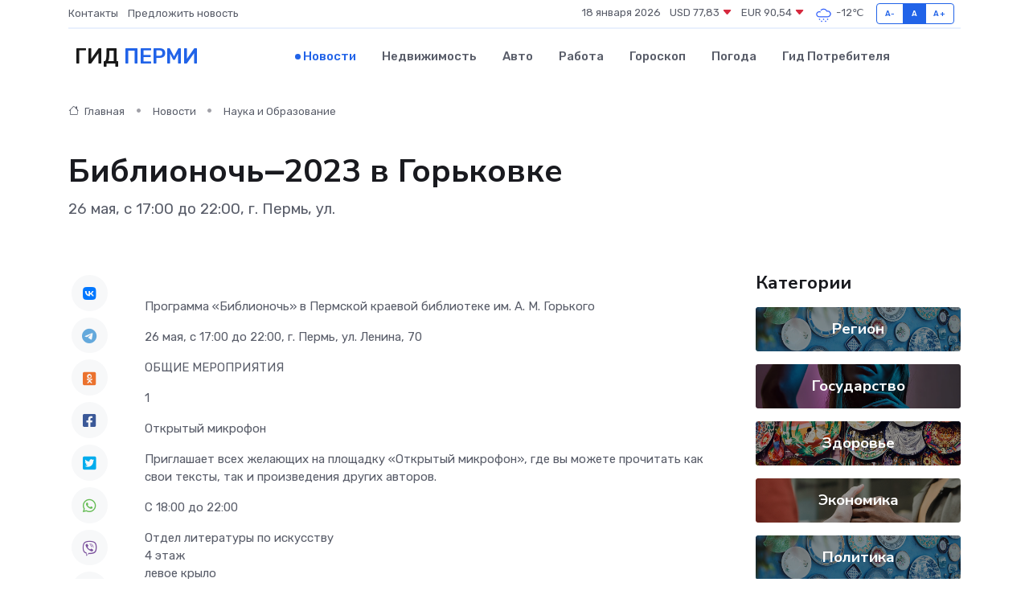

--- FILE ---
content_type: text/html; charset=UTF-8
request_url: https://perm-gid.ru/news/nauka-i-obrazovanie/biblionoch-2023-v-gorkovke.htm
body_size: 16940
content:
<!DOCTYPE html>
<html lang="ru">
<head>
	<meta charset="utf-8">
	<meta name="csrf-token" content="S4Jfwy6PenrYLt9n5ryeTrOxrPPuGYlTvlu5AsFs">
    <meta http-equiv="X-UA-Compatible" content="IE=edge">
    <meta name="viewport" content="width=device-width, initial-scale=1">
    <title>Библионочь‒2023 в Горьковке - новости Перми</title>
    <meta name="description" property="description" content="26 мая, с 17:00 до 22:00, г. Пермь, ул.">
    
    <meta property="fb:pages" content="105958871990207" />
    <link rel="shortcut icon" type="image/x-icon" href="https://perm-gid.ru/favicon.svg">
    <link rel="canonical" href="https://perm-gid.ru/news/nauka-i-obrazovanie/biblionoch-2023-v-gorkovke.htm">
    <link rel="preconnect" href="https://fonts.gstatic.com">
    <link rel="dns-prefetch" href="https://fonts.googleapis.com">
    <link rel="dns-prefetch" href="https://pagead2.googlesyndication.com">
    <link rel="dns-prefetch" href="https://res.cloudinary.com">
    <link href="https://fonts.googleapis.com/css2?family=Nunito+Sans:wght@400;700&family=Rubik:wght@400;500;700&display=swap" rel="stylesheet">
    <link rel="stylesheet" type="text/css" href="https://perm-gid.ru/assets/font-awesome/css/all.min.css">
    <link rel="stylesheet" type="text/css" href="https://perm-gid.ru/assets/bootstrap-icons/bootstrap-icons.css">
    <link rel="stylesheet" type="text/css" href="https://perm-gid.ru/assets/tiny-slider/tiny-slider.css">
    <link rel="stylesheet" type="text/css" href="https://perm-gid.ru/assets/glightbox/css/glightbox.min.css">
    <link rel="stylesheet" type="text/css" href="https://perm-gid.ru/assets/plyr/plyr.css">
    <link id="style-switch" rel="stylesheet" type="text/css" href="https://perm-gid.ru/assets/css/style.css">
    <link rel="stylesheet" type="text/css" href="https://perm-gid.ru/assets/css/style2.css">

    <meta name="twitter:card" content="summary">
    <meta name="twitter:site" content="@mysite">
    <meta name="twitter:title" content="Библионочь‒2023 в Горьковке - новости Перми">
    <meta name="twitter:description" content="26 мая, с 17:00 до 22:00, г. Пермь, ул.">
    <meta name="twitter:creator" content="@mysite">
    <meta name="twitter:image:src" content="https://res.cloudinary.com/dvw9shfhy/image/upload/p8ci4kuwnbgfdj2s1lky">
    <meta name="twitter:domain" content="perm-gid.ru">
    <meta name="twitter:card" content="summary_large_image" /><meta name="twitter:image" content="https://res.cloudinary.com/dvw9shfhy/image/upload/p8ci4kuwnbgfdj2s1lky">

    <meta property="og:url" content="http://perm-gid.ru/news/nauka-i-obrazovanie/biblionoch-2023-v-gorkovke.htm">
    <meta property="og:title" content="Библионочь‒2023 в Горьковке - новости Перми">
    <meta property="og:description" content="26 мая, с 17:00 до 22:00, г. Пермь, ул.">
    <meta property="og:type" content="website">
    <meta property="og:image" content="https://res.cloudinary.com/dvw9shfhy/image/upload/p8ci4kuwnbgfdj2s1lky">
    <meta property="og:locale" content="ru_RU">
    <meta property="og:site_name" content="Гид Перми">
    

    <link rel="image_src" href="https://res.cloudinary.com/dvw9shfhy/image/upload/p8ci4kuwnbgfdj2s1lky" />

    <link rel="alternate" type="application/rss+xml" href="https://perm-gid.ru/feed" title="Пермь: гид, новости, афиша">
        <script async src="https://pagead2.googlesyndication.com/pagead/js/adsbygoogle.js"></script>
    <script>
        (adsbygoogle = window.adsbygoogle || []).push({
            google_ad_client: "ca-pub-0899253526956684",
            enable_page_level_ads: true
        });
    </script>
        
    
    
    
    <script>if (window.top !== window.self) window.top.location.replace(window.self.location.href);</script>
    <script>if(self != top) { top.location=document.location;}</script>

<!-- Google tag (gtag.js) -->
<script async src="https://www.googletagmanager.com/gtag/js?id=G-71VQP5FD0J"></script>
<script>
  window.dataLayer = window.dataLayer || [];
  function gtag(){dataLayer.push(arguments);}
  gtag('js', new Date());

  gtag('config', 'G-71VQP5FD0J');
</script>
</head>
<body>
<script type="text/javascript" > (function(m,e,t,r,i,k,a){m[i]=m[i]||function(){(m[i].a=m[i].a||[]).push(arguments)}; m[i].l=1*new Date();k=e.createElement(t),a=e.getElementsByTagName(t)[0],k.async=1,k.src=r,a.parentNode.insertBefore(k,a)}) (window, document, "script", "https://mc.yandex.ru/metrika/tag.js", "ym"); ym(54009472, "init", {}); ym(86840228, "init", { clickmap:true, trackLinks:true, accurateTrackBounce:true, webvisor:true });</script> <noscript><div><img src="https://mc.yandex.ru/watch/54009472" style="position:absolute; left:-9999px;" alt="" /><img src="https://mc.yandex.ru/watch/86840228" style="position:absolute; left:-9999px;" alt="" /></div></noscript>
<script type="text/javascript">
    new Image().src = "//counter.yadro.ru/hit?r"+escape(document.referrer)+((typeof(screen)=="undefined")?"":";s"+screen.width+"*"+screen.height+"*"+(screen.colorDepth?screen.colorDepth:screen.pixelDepth))+";u"+escape(document.URL)+";h"+escape(document.title.substring(0,150))+";"+Math.random();
</script>
<!-- Rating@Mail.ru counter -->
<script type="text/javascript">
var _tmr = window._tmr || (window._tmr = []);
_tmr.push({id: "3138453", type: "pageView", start: (new Date()).getTime()});
(function (d, w, id) {
  if (d.getElementById(id)) return;
  var ts = d.createElement("script"); ts.type = "text/javascript"; ts.async = true; ts.id = id;
  ts.src = "https://top-fwz1.mail.ru/js/code.js";
  var f = function () {var s = d.getElementsByTagName("script")[0]; s.parentNode.insertBefore(ts, s);};
  if (w.opera == "[object Opera]") { d.addEventListener("DOMContentLoaded", f, false); } else { f(); }
})(document, window, "topmailru-code");
</script><noscript><div>
<img src="https://top-fwz1.mail.ru/counter?id=3138453;js=na" style="border:0;position:absolute;left:-9999px;" alt="Top.Mail.Ru" />
</div></noscript>
<!-- //Rating@Mail.ru counter -->

<header class="navbar-light navbar-sticky header-static">
    <div class="navbar-top d-none d-lg-block small">
        <div class="container">
            <div class="d-md-flex justify-content-between align-items-center my-1">
                <!-- Top bar left -->
                <ul class="nav">
                    <li class="nav-item">
                        <a class="nav-link ps-0" href="https://perm-gid.ru/contacts">Контакты</a>
                    </li>
                    <li class="nav-item">
                        <a class="nav-link ps-0" href="https://perm-gid.ru/sendnews">Предложить новость</a>
                    </li>
                    
                </ul>
                <!-- Top bar right -->
                <div class="d-flex align-items-center">
                    
                    <ul class="list-inline mb-0 text-center text-sm-end me-3">
						<li class="list-inline-item">
							<span>18 января 2026</span>
						</li>
                        <li class="list-inline-item">
                            <a class="nav-link px-0" href="https://perm-gid.ru/currency">
                                <span>USD 77,83 <i class="bi bi-caret-down-fill text-danger"></i></span>
                            </a>
						</li>
                        <li class="list-inline-item">
                            <a class="nav-link px-0" href="https://perm-gid.ru/currency">
                                <span>EUR 90,54 <i class="bi bi-caret-down-fill text-danger"></i></span>
                            </a>
						</li>
						<li class="list-inline-item">
                            <a class="nav-link px-0" href="https://perm-gid.ru/pogoda">
                                <svg xmlns="http://www.w3.org/2000/svg" width="25" height="25" viewBox="0 0 30 30"><path d="M18 26a1 1 0 1 0 0 2 1 1 0 0 0 0-2m-6 0a1 1 0 1 0 0 2 1 1 0 0 0 0-2m9-3a1 1 0 1 0 0 2 1 1 0 0 0 0-2m-6 0a1 1 0 1 0 0 2 1 1 0 0 0 0-2m-5 1a1 1 0 1 1-2 0 1 1 0 0 1 2 0zM0 0v30V0zm30 0v30V0zm-4.964 13.066a4.948 4.948 0 0 1 0 5.868A4.99 4.99 0 0 1 20.99 21H8.507a4.49 4.49 0 0 1-3.64-1.86 4.458 4.458 0 0 1 0-5.281A4.491 4.491 0 0 1 8.506 12c.686 0 1.37.159 1.996.473a.5.5 0 0 1 .16.766l-.33.399a.502.502 0 0 1-.598.132 2.976 2.976 0 0 0-3.346.608 3.007 3.007 0 0 0 .334 4.532c.527.396 1.177.59 1.836.59H20.94a3.54 3.54 0 0 0 2.163-.711 3.497 3.497 0 0 0 1.358-3.206 3.45 3.45 0 0 0-.706-1.727A3.486 3.486 0 0 0 20.99 12.5c-.07 0-.138.016-.208.02-.328.02-.645.085-.947.192a.496.496 0 0 1-.63-.287 4.637 4.637 0 0 0-.445-.874 4.495 4.495 0 0 0-.584-.733A4.461 4.461 0 0 0 14.998 9.5a4.46 4.46 0 0 0-3.177 1.318 2.326 2.326 0 0 0-.135.147.5.5 0 0 1-.592.131 5.78 5.78 0 0 0-.453-.19.5.5 0 0 1-.21-.79A5.97 5.97 0 0 1 14.998 8a5.97 5.97 0 0 1 4.237 1.757c.398.399.704.85.966 1.319.262-.042.525-.076.79-.076a4.99 4.99 0 0 1 4.045 2.066zM0 0v30V0zm30 0v30V0z" fill="#315EFB" fill-rule="evenodd"></path></svg>
                                <span>-12&#8451;</span>
                            </a>
						</li>
					</ul>

                    <!-- Font size accessibility START -->
                    <div class="btn-group me-2" role="group" aria-label="font size changer">
                        <input type="radio" class="btn-check" name="fntradio" id="font-sm">
                        <label class="btn btn-xs btn-outline-primary mb-0" for="font-sm">A-</label>

                        <input type="radio" class="btn-check" name="fntradio" id="font-default" checked>
                        <label class="btn btn-xs btn-outline-primary mb-0" for="font-default">A</label>

                        <input type="radio" class="btn-check" name="fntradio" id="font-lg">
                        <label class="btn btn-xs btn-outline-primary mb-0" for="font-lg">A+</label>
                    </div>

                    
                </div>
            </div>
            <!-- Divider -->
            <div class="border-bottom border-2 border-primary opacity-1"></div>
        </div>
    </div>

    <!-- Logo Nav START -->
    <nav class="navbar navbar-expand-lg">
        <div class="container">
            <!-- Logo START -->
            <a class="navbar-brand" href="https://perm-gid.ru" style="text-align: end;">
                
                			<span class="ms-2 fs-3 text-uppercase fw-normal">Гид <span style="color: #2163e8;">Перми</span></span>
                            </a>
            <!-- Logo END -->

            <!-- Responsive navbar toggler -->
            <button class="navbar-toggler ms-auto" type="button" data-bs-toggle="collapse"
                data-bs-target="#navbarCollapse" aria-controls="navbarCollapse" aria-expanded="false"
                aria-label="Toggle navigation">
                <span class="text-body h6 d-none d-sm-inline-block">Menu</span>
                <span class="navbar-toggler-icon"></span>
            </button>

            <!-- Main navbar START -->
            <div class="collapse navbar-collapse" id="navbarCollapse">
                <ul class="navbar-nav navbar-nav-scroll mx-auto">
                                        <li class="nav-item"> <a class="nav-link active" href="https://perm-gid.ru/news">Новости</a></li>
                                        <li class="nav-item"> <a class="nav-link" href="https://perm-gid.ru/realty">Недвижимость</a></li>
                                        <li class="nav-item"> <a class="nav-link" href="https://perm-gid.ru/auto">Авто</a></li>
                                        <li class="nav-item"> <a class="nav-link" href="https://perm-gid.ru/job">Работа</a></li>
                                        <li class="nav-item"> <a class="nav-link" href="https://perm-gid.ru/horoscope">Гороскоп</a></li>
                                        <li class="nav-item"> <a class="nav-link" href="https://perm-gid.ru/pogoda">Погода</a></li>
                                        <li class="nav-item"> <a class="nav-link" href="https://perm-gid.ru/poleznoe">Гид потребителя</a></li>
                                    </ul>
            </div>
            <!-- Main navbar END -->

            
        </div>
    </nav>
    <!-- Logo Nav END -->
</header>
    <main>
        <!-- =======================
                Main content START -->
        <section class="pt-3 pb-lg-5">
            <div class="container" data-sticky-container>
                <div class="row">
                    <!-- Main Post START -->
                    <div class="col-lg-9">
                        <!-- Categorie Detail START -->
                        <div class="mb-4">
							<nav aria-label="breadcrumb" itemscope itemtype="http://schema.org/BreadcrumbList">
								<ol class="breadcrumb breadcrumb-dots">
									<li class="breadcrumb-item" itemprop="itemListElement" itemscope itemtype="http://schema.org/ListItem">
										<meta itemprop="name" content="Гид Перми">
										<meta itemprop="position" content="1">
										<meta itemprop="item" content="https://perm-gid.ru">
										<a itemprop="url" href="https://perm-gid.ru">
										<i class="bi bi-house me-1"></i> Главная
										</a>
									</li>
									<li class="breadcrumb-item" itemprop="itemListElement" itemscope itemtype="http://schema.org/ListItem">
										<meta itemprop="name" content="Новости">
										<meta itemprop="position" content="2">
										<meta itemprop="item" content="https://perm-gid.ru/news">
										<a itemprop="url" href="https://perm-gid.ru/news"> Новости</a>
									</li>
									<li class="breadcrumb-item" aria-current="page" itemprop="itemListElement" itemscope itemtype="http://schema.org/ListItem">
										<meta itemprop="name" content="Наука и Образование">
										<meta itemprop="position" content="3">
										<meta itemprop="item" content="https://perm-gid.ru/news/nauka-i-obrazovanie">
										<a itemprop="url" href="https://perm-gid.ru/news/nauka-i-obrazovanie"> Наука и Образование</a>
									</li>
									<li aria-current="page" itemprop="itemListElement" itemscope itemtype="http://schema.org/ListItem">
									<meta itemprop="name" content="Библионочь‒2023 в Горьковке">
									<meta itemprop="position" content="4" />
									<meta itemprop="item" content="https://perm-gid.ru/news/nauka-i-obrazovanie/biblionoch-2023-v-gorkovke.htm">
									</li>
								</ol>
							</nav>
						
                        </div>
                    </div>
                </div>
                <div class="row align-items-center">
                                                        <!-- Content -->
                    <div class="col-md-12 mt-4 mt-md-0">
                                            <h1 class="display-6">Библионочь‒2023 в Горьковке</h1>
                        <p class="lead">26 мая, с 17:00 до 22:00, г. Пермь, ул.</p>
                    </div>
				                                    </div>
            </div>
        </section>
        <!-- =======================
        Main START -->
        <section class="pt-0">
            <div class="container position-relative" data-sticky-container>
                <div class="row">
                    <!-- Left sidebar START -->
                    <div class="col-md-1">
                        <div class="text-start text-lg-center mb-5" data-sticky data-margin-top="80" data-sticky-for="767">
                            <style>
                                .fa-vk::before {
                                    color: #07f;
                                }
                                .fa-telegram::before {
                                    color: #64a9dc;
                                }
                                .fa-facebook-square::before {
                                    color: #3b5998;
                                }
                                .fa-odnoklassniki-square::before {
                                    color: #eb722e;
                                }
                                .fa-twitter-square::before {
                                    color: #00aced;
                                }
                                .fa-whatsapp::before {
                                    color: #65bc54;
                                }
                                .fa-viber::before {
                                    color: #7b519d;
                                }
                                .fa-moimir svg {
                                    background-color: #168de2;
                                    height: 18px;
                                    width: 18px;
                                    background-size: 18px 18px;
                                    border-radius: 4px;
                                    margin-bottom: 2px;
                                }
                            </style>
                            <ul class="nav text-white-force">
                                <li class="nav-item">
                                    <a class="nav-link icon-md rounded-circle m-1 p-0 fs-5 bg-light" href="https://vk.com/share.php?url=https://perm-gid.ru/news/nauka-i-obrazovanie/biblionoch-2023-v-gorkovke.htm&title=Библионочь‒2023 в Горьковке - новости Перми&utm_source=share" rel="nofollow" target="_blank">
                                        <i class="fab fa-vk align-middle text-body"></i>
                                    </a>
                                </li>
                                <li class="nav-item">
                                    <a class="nav-link icon-md rounded-circle m-1 p-0 fs-5 bg-light" href="https://t.me/share/url?url=https://perm-gid.ru/news/nauka-i-obrazovanie/biblionoch-2023-v-gorkovke.htm&text=Библионочь‒2023 в Горьковке - новости Перми&utm_source=share" rel="nofollow" target="_blank">
                                        <i class="fab fa-telegram align-middle text-body"></i>
                                    </a>
                                </li>
                                <li class="nav-item">
                                    <a class="nav-link icon-md rounded-circle m-1 p-0 fs-5 bg-light" href="https://connect.ok.ru/offer?url=https://perm-gid.ru/news/nauka-i-obrazovanie/biblionoch-2023-v-gorkovke.htm&title=Библионочь‒2023 в Горьковке - новости Перми&utm_source=share" rel="nofollow" target="_blank">
                                        <i class="fab fa-odnoklassniki-square align-middle text-body"></i>
                                    </a>
                                </li>
                                <li class="nav-item">
                                    <a class="nav-link icon-md rounded-circle m-1 p-0 fs-5 bg-light" href="https://www.facebook.com/sharer.php?src=sp&u=https://perm-gid.ru/news/nauka-i-obrazovanie/biblionoch-2023-v-gorkovke.htm&title=Библионочь‒2023 в Горьковке - новости Перми&utm_source=share" rel="nofollow" target="_blank">
                                        <i class="fab fa-facebook-square align-middle text-body"></i>
                                    </a>
                                </li>
                                <li class="nav-item">
                                    <a class="nav-link icon-md rounded-circle m-1 p-0 fs-5 bg-light" href="https://twitter.com/intent/tweet?text=Библионочь‒2023 в Горьковке - новости Перми&url=https://perm-gid.ru/news/nauka-i-obrazovanie/biblionoch-2023-v-gorkovke.htm&utm_source=share" rel="nofollow" target="_blank">
                                        <i class="fab fa-twitter-square align-middle text-body"></i>
                                    </a>
                                </li>
                                <li class="nav-item">
                                    <a class="nav-link icon-md rounded-circle m-1 p-0 fs-5 bg-light" href="https://api.whatsapp.com/send?text=Библионочь‒2023 в Горьковке - новости Перми https://perm-gid.ru/news/nauka-i-obrazovanie/biblionoch-2023-v-gorkovke.htm&utm_source=share" rel="nofollow" target="_blank">
                                        <i class="fab fa-whatsapp align-middle text-body"></i>
                                    </a>
                                </li>
                                <li class="nav-item">
                                    <a class="nav-link icon-md rounded-circle m-1 p-0 fs-5 bg-light" href="viber://forward?text=Библионочь‒2023 в Горьковке - новости Перми https://perm-gid.ru/news/nauka-i-obrazovanie/biblionoch-2023-v-gorkovke.htm&utm_source=share" rel="nofollow" target="_blank">
                                        <i class="fab fa-viber align-middle text-body"></i>
                                    </a>
                                </li>
                                <li class="nav-item">
                                    <a class="nav-link icon-md rounded-circle m-1 p-0 fs-5 bg-light" href="https://connect.mail.ru/share?url=https://perm-gid.ru/news/nauka-i-obrazovanie/biblionoch-2023-v-gorkovke.htm&title=Библионочь‒2023 в Горьковке - новости Перми&utm_source=share" rel="nofollow" target="_blank">
                                        <i class="fab fa-moimir align-middle text-body"><svg viewBox='0 0 24 24' xmlns='http://www.w3.org/2000/svg'><path d='M8.889 9.667a1.333 1.333 0 100-2.667 1.333 1.333 0 000 2.667zm6.222 0a1.333 1.333 0 100-2.667 1.333 1.333 0 000 2.667zm4.77 6.108l-1.802-3.028a.879.879 0 00-1.188-.307.843.843 0 00-.313 1.166l.214.36a6.71 6.71 0 01-4.795 1.996 6.711 6.711 0 01-4.792-1.992l.217-.364a.844.844 0 00-.313-1.166.878.878 0 00-1.189.307l-1.8 3.028a.844.844 0 00.312 1.166.88.88 0 001.189-.307l.683-1.147a8.466 8.466 0 005.694 2.18 8.463 8.463 0 005.698-2.184l.685 1.151a.873.873 0 001.189.307.844.844 0 00.312-1.166z' fill='#FFF' fill-rule='evenodd'/></svg></i>
                                    </a>
                                </li>
                                
                            </ul>
                        </div>
                    </div>
                    <!-- Left sidebar END -->

                    <!-- Main Content START -->
                    <div class="col-md-10 col-lg-8 mb-5">
                        <div class="mb-4">
                                                    </div>
                        <div itemscope itemtype="http://schema.org/NewsArticle">
                            <meta itemprop="headline" content="Библионочь‒2023 в Горьковке">
                            <meta itemprop="identifier" content="https://perm-gid.ru/8395790">
                            <span itemprop="articleBody"><p> Программа «Библионочь» в Пермской краевой библиотеке им. А. М. Горького </p> <p> 26 мая, с 17:00 до 22:00, г. Пермь, ул. Ленина, 70 </p>

  <p>  ОБЩИЕ МЕРОПРИЯТИЯ  </p>  <p> 1 </p>  <p> Открытый микрофон </p>  <p> Приглашает всех желающих на площадку «Открытый микрофон», где вы можете прочитать как свои тексты, так и произведения других авторов. </p>  <p> С 18:00 до 22:00 </p>  <p> Отдел литературы по искусству <br> 4 этаж <br> левое крыло </p>  <p> 2 </p>  <p> Презентация «Пермские писатели – педагоги» <br> </p>  <p> Презентация «Пермские писатели – педагоги» рассказывает о пермских писателях, которые в разные годы жизни занимались педагогической деятельностью: Л. Юзефович, А. Иванов, Б. Зиф и другие. Ф. С. Востриков долгое время возглавлял литературную студию «Тропа». Многие из его учеников стали победителями различных поэтических конкурсов, а некоторые выбрали писательско-журналистскую судьбу. 
										
											
											

										

									







</p>  <p> С 18:30 до 19:30 </p>  <p> Конференц-зал <br> 3 этаж <br> левое крыло </p>  <p> 3 </p>  <p> Открытие выставки картин </p>  <p> Открытие выставки работ художника Льва Перевалова, переданных в дар библиотеке пермским меценатом Юрием Александровичем Козловым. </p>  <p> С 18:00 до 19:00 </p>  <p> Центр чтения, <br> 2 этаж <br> левое крыло </p>  <p>  КНИЖНЫЕ ВЫСТАВКИ  </p>  <p> 4 </p>  <p> Интерактивная выставка «Книги с автографами: читаем вместе» </p>  <p> Книги с автографами – это гордость любой библиотеки, это знак особой признательности и благодарности авторов библиотеке. В ПГКУБ им. А. М. Горького коллекция книг с автографами насчитывает более 1500 единиц. На выставке будут представлены книги, подаренные библиотеке в последние годы: проза и поэзия пермских писателей. <br> <br> Выставка интересна еще и тем, что книги на выставке можно почитать, послушать в записи «автографы авторов», посмотреть видеоролики с поздравлениями библиотеки с юбилеем от пермских авторов. </p>  <p> С 17:00 до 22:00 </p>  <p> Арт-фойе <br> 4 этаж <br> левое крыло </p>  <p> 5 </p>  <p> Книжная выставка: «Пермская дачная культура» </p>  <p> Традиционным местом отдыха городских жителей является дача. Дачное хозяйство, сложившееся вокруг Перми, имеет собственную историю, связанную с особенностями освоения региона. На выставке «Пермская дачная культура» представлены книги, статьи из периодических изданий об истории дачи и дачной культуры города Перми. </p>  <p> С 17:00 до 22:00 </p>  <p> Интерактив-ный зал <br> 2 этаж <br> правое крыло </p>  <p> 6 </p>  <p> Книжная выставка «Читаем вместе: книги по психологии, мотивации, саморазвитию» </p>  <p> На выставке читатели смогут ознакомиться с книгами Джо Диспенза, Синсеро Джен и многих других популярных авторов, имеющимися в фондах нашей библиотеки. </p>  <p> С 17:00 до 22:00 </p>  <p> Отдел социально-экономической литературы <br> 3 этаж <br> правое крыло </p>  <p> 7 </p>  <p> Книжная выставка «Пермь ‒ 300. От основания до наших дней» </p>  <p> Выставка к 300-летию города Перми. Гости выставки смогут ознакомиться с литературой, посвящённой истории Перми, узнать историю возникновения города, его развития и становления как столицы края. На выставке также можно увидеть книги о промышленных предприятиях города, учреждениях культуры и вузах. </p>  <p> С 17:00 до 22:00 </p>  <p> Зал отдела краеведения <br> 4 этаж <br> левое крыло </p>  <p> 8 </p>  <p> Книжно-иллюстративная выставка «2023 ‒ Год наставника и педагога» </p>  <p> На выставке представлены произведения о школе, учителях, наставниках, тренерах. Среди них ‒ «Педагогическая поэма» А. Макаренко, «Первый учитель» Ч. Айтматова, «Уроки французского» В. Распутина и другие. Выставка проиллюстрирована картинами русских художников на школьную тему. Здесь можно увидеть классические киноленты: «Республика ШКИД», «Доживем до понедельника», «Подранки» и другие. </p>  <p> С 17:00 до 22:00 </p>  <p> Отдел литературы по искусству <br> 4 этаж <br> левое крыло </p>  <p>  ХУДОЖЕСТВЕННЫЕ ВЫСТАВКИ  </p>  <p> 9 </p>  <p> Выставка музыкальных инструментов </p>  <p> На выставке будут представлены музыкальные инструменты разных народов. Людмила Скорб, музыкант (флейта) оркестра Пермского Театра-Театра, представит свою коллекцию разновидностей флейт: блок флейта, флейта-пикколо, вистл, окарина, свистулька, флейта кена, птичья флейта, пан флета, кугиклы (кувиклы) и др. <br> <br> Азаматов Андрей Борисович, мастер по изготовлению и ремонту-реставрации щипковых и смычковых музыкальных инструментов, познакомит посетителей с осетинским народным инструментом дала-фандыр, древним национальным инструментом чеченцев и ингушей дечиг пондар, русскими гуслями (академическими и фольклорными). <br> <br> «Инструментальным гостем» экспозиции станет русская балалайка-контрабас, изготовленная Андреем Борисовичем для оркестра русских народных инструментов Пермской краевой филармонии (руководитель Оркестра – Токарева). </p>  <p> С 18:00 до 20:00 </p>  <p> Арт-фойе <br> 3 этаж <br> левое крыло </p>  <p> 10 </p>  <p> Выставка плакатов «Музейные ландшафты Германии» </p>  <p> Передвижная выставка плакатов «Музейные ландшафты Германии» включает 13 разделов, рассказывающих о различных типах музеев. На выставке представлены 68 немецких музеев от археологии, природных ландшафтов, городского пространства, истории, национальных меньшинств, детских музеев, искусства, музыки, кинематографии до естественных наук и техники. <br> <br> Экскурсия будет дополнена книжной выставкой «Музеи и галереи мира» и представит альбомы известных музеев мира: на английском, немецком и французском языках. </p>  <p> 17:30, <br> 19:30, <br> 20:30 </p>  <p> Арт-фойе <br> 2 этаж <br> левое крыло </p>  <p> 11 </p>  <p> Выставка «Пермь, я люблю тебя» </p>  <p> В Горьковке пройдет открытие выставки «Пермь, я люблю тебя», которая проводится в рамках праздничных мероприятий, посвященных празднованию 300-летия со дня основания города Пермь. Для выставки были отобраны лучшие фотографии, которые отражают город и его городскую жизнь. Участниками стали профессиональные фотографы и фотографы-любители. </p>  <p> С 17:30 </p>  <p> Холл 1 этажа <br> левое крыло </p>  <p> 12 </p>  <p> Фотовыставка «Пермь и пермяки» </p>  <p> Открытие выставки пермского фотохудожника Владимира Бикмаева. </p>  <p> С 17:00 </p>  <p> Холл 1 этажа <br> правое крыло </p>  <p>  КОНЦЕРТЫ  </p>  <p> 13 </p>  <p> Концерт инструмента-льной музыки </p>  <p> В программе концерта прозвучат шедевры музыкального инструментального отечественного и зарубежного искусства. Посетители станут слушателями редко исполняемых произведений. <br> <br> С. Рахманинова, П. Хиндемита, кларнетовые сонаты И. Брамса и др. Произведения исполнят студенты и преподаватели ПГИК. Автор музыкальной программы: Наталья Сергеевна Мошкарова, доцент кафедры специального фортепиано ПГИК. </p>  <p> С 17:00 до 18:00 </p>  <p> Конференц-зал <br> 3 этаж <br> левое крыло </p>  <p> 14 </p>  <p> Интерактивная музыкально-развлекательная программа: «Поехали на дачу» и лекция пермского журналиста, аспиранта ПГИК Е. А. Веселковой </p>  <p> Музыкальная развлекательная программа «Поехали на дачу» подготовлена специально к акции «Библионочь‒2023». Вокальный проект «Cantando» под руководством Анны Александровны Берестовой из Усть-Качкинского сельского поселения будет представлен в интерактивном зале посетителям краевой библиотеки. Зрители станут полноправными участниками программы, для них подготовлены творческие активности и небольшие подарки. </p> <p> Перед началом концерта гости Горьковки смогут послушать лекцию Елены Александровны Веселковой. Пермский журналист, аспирант ПГИК Елена Александровна расскажет о трансформации пермской дачной культуры с конца XIX ‒ начала XX веков. Период интересен тем, что город Пермь, как и вся Россия, переживал необычайный подъем вследствие реформ в области земельного права. Город развивался, на авансцену выходило разночинное городское население, у которого большую популярность приобретал загородный летний отдых на дачах. Здесь сформировался особый стиль жизни, особенностью которого была не только праздность «летних людей», но и их активное участие в преображении пригорода и сельской местности. По инициативе Василия Михеевича Шулепова в Усть-Качке, где он летом отдыхал с семьей, была создана первая в губернии народная библиотека-читальня. </p>  <p> С 20:00 до 22:00 </p>  <p> Интерактивный зал <br> 2 этаж <br> правое крыло </p>  <p>  МАСТЕР-КЛАССЫ  </p>  <p> 15 </p>  <p> Мастер-класс «Изготовление книжки-малютки» </p>  <p> Конечно, книжку-малютку можно купить в книжном магазине, в киоске, но насколько приятнее и полезнее сделать такую книжку своими руками. Сотрудник отдела хранения основного фонда библиотеки Владимир Нуждин расскажет и покажет, как можно сделать книжку-малютку с использованием техники «Лонгстич». «Лонгстич» переводится как длинный стежок. В такой технике стежки плотно укладываются один к другому так, чтобы между ними не осталось просветов. С мастер-класса каждый унесет с собой не только знания, но и книжку-малютку! </p>  <p> С 19:00 до 20:00 </p>  <p> Малый зал <br> 3 этаж <br> правое крыло </p>  <p> 16 </p>  <p> Мастер-класс по авторской технике книжного графика М.К. Соколова </p>  <p> Книжная иллюстрация – это отдельная область искусства, которая имеет множество видов, стилей и техник. На Мастер-классе можно попробовать исполнить технику оформления, используемую знаменитым советским художником, книжным графиком Михаилом Ксенофонтовичем Соколовым. Под чутким руководством художника, дизайнера, преподавателя черчения Дины Чистяковой любой желающий попробует сотворить из почеркушек и клякс настоящую картину. </p>  <p> С 17:00 до 19:00 </p>  <p> Арт-фойе <br> 4 этаж <br> правое крыло </p>  <p> 17 </p>  <p> Мастер-класс художника Анастасии Красновой <br> по древнерусскому письму </p>  <p> Мастер-класс по древнерусскому письму в технике каллиграфии широким пером. Вместе с пермским художником и дизайнером, Анастасией Красновой читатели изучат буквенную цифирь, познакомятся с кириллической системой счисления, до введения арабских цифр, освоят азы каллиграфии широким пером, научатся писать красивые буквы уставом, попробуют самостоятельно записать дату. <br> <br> Специально для гостей Анастасия разработала уникальные прописи, при помощи которых очень легко изучить приёмы работы широким пером, а специальные ручки с чернилами позволят выполнить задание быстро, не пачкая рук. <br> <br> По традиции МК будет сопровождать выставка пояснительных плакатов с Образцами древней письменности и книжная выставка «Русский счет: шаг в историю». Приходите и рисуйте вместе с нами! Будет интересно. </p> <p> По предварительной записи, тел.: +7 (342) 236-16-81 </p>  <p> С 18:30 до 20:00 </p>  <p> Зал каталогов <br> 3 этаж <br> <br> </p>  <p> 18 </p>  <p> Мастер-класс по латиноамериканским танцам </p>  <p> Тренеры-педагоги студии танца «Bachata Club» Всероссийской федерации социальных танцев (Пермь) научат зрителей основным движениям танцев под ритмы латиноамериканской музыки. Кроме того, благодаря энергичной хореографии можно избавиться от эмоционального напряжения, привести мышцы в тонус, улучшить осанку и пластику, просто танцуя. </p>  <p> С 18:30 до 20:00 </p>  <p> Отдел естественно-научной и технической литературы <br> 4 этаж <br> правое крыло </p>  <p>  ИГРЫ И ВИКТОРИНЫ  </p>  <p> 19 </p>  <p> Напольная игра-бродилка «Чудеса света» </p>  <p> Игра для детей школьного возраста и взрослых. Проводит Ольга Осинкина, педагог-организатор Центра детского творчества «Исток» г. Пермь. <br> <br> </p> <p> Во время захватывающего путешествия (всего несколько минут!) откроются удивительные места в самых разных уголках нашей планеты. Игра прекрасно расширяет кругозор и тренирует память. Одновременно могут участвовать до 5 игроков. Мероприятие сопровождается выставкой-просмотром «Знаменитые чудеса света» (издания из фондов Горьковки). </p>  <p> С 18:00 до 20:00 </p>  <p> Зал каталогов <br> 3 этаж </p>  <p> 20 </p>  <p> Викторина «Угадай книгу по содержанию» </p>  <p> Литературная викторина. «Читаем вместе. Угадай книгу по шуточному описанию». <br> Отдел естественнонаучной и технической литературы приглашает на литературную викторину. Писатели из разных стран подарили миру множество интересных произведений. Считаете себя настоящим книголюбом? Хорошо ли вы помните сюжеты книг, которые читали? Давайте выясним, узнаете ли вы популярные книги по их краткому описанию. Возможно, некоторые из них вам захочется перечитать заново. </p>  <p> С 17:00 до 22:00 </p>  <p> Отдел естественно-научной и технической литературы <br> 4 этаж <br> правое крыло </p>  <p> 21 </p>  <p> Настольные игры </p>  <p> Отдел естественнонаучной и технической литературы приглашает на площадку, посвящённую настольным играм. <br> <br> Ждем как опытных игроков, так и начинающих, и тех, кто только задумался о важности интеллектуального досуга, о его позитивном влиянии на наше мышление, ментальное здоровье. <br> <br> Соперники смогут встретиться за шахматной доской. Здесь можно узнать, почему игра го считается самой сложной игрой в мире. Все желающие смогут сыграть свои первые партии в го или выстроить победную стратегию в нарды. <br> <br> Каждый участник «Библионочи» сможет найти что-то своё, а в помощь будет подобрана литература по этим видам настольных игр. Среди приглашённых гостей ‒ профессионалы из ПКОО «Федерация шахмат Прикамья». </p>  <p> С 17:00 до 20:00 </p>  <p> Отдел естественно-научной и технической литературы <br> 4 этаж <br> правое крыло </p>  <p> 22 </p>  <p> Игрозона </p>  <p> В игровой комнате будут представлены настольные игры для людей разного возраста. Благодаря играм можно познакомиться с реками, лесами, городами Пермского края; узнать о памятниках, театрах, музеях; вспомнить замечательных людей, которыми гордится наш край. Игры направлены на расширение кругозора, развитие внимания и тренировку памяти. </p>  <p> С 17:00 до 22:00 </p>  <p> Информационно-культурный центр «Пермия» </p> <p> 1 этаж </p>  <p>  ЛЕКЦИИ  </p>  <p> 23 </p>  <p> Лекция Павла Анатольевича Корчагина «Мемуары о Перми читаем правильно» </p>  <p> Обычно ученые-историки сообщают результаты своей научной деятельности в уже готовом виде, в статьях и монографиях, на лекциях. При этом за кадром остается, как было сделано то или иное открытие, чем аргументирован тот или иной вывод ученого. Если вы хотите понять, как устроена «творческая мастерская» историка, попробуем почитать тексты про Пермь глазами ученого. </p>  <p> С 17:30 до 19:00 </p>  <p> Отдел краеведения <br> 4 этаж <br> левое крыло </p>  <p> 24 </p>  <p> Лекция «История немецкой куклы» </p>  <p> В рамках «Библионочи в Горьковке» все желающие смогут познакомиться с Викторией Коробейниковой. Она коллекционирует немецкие куклы на протяжении последних 10 лет. В её личной коллекции представлены 200 кукол и аксессуаров немецкого производства с 1890-х гг. по 2022 г. <br> <br> Начиналась коллекция с немецких винтажных кукол 70-х годов XIX века, Виктория приводила их в порядок и давала им новую жизнь. Особенно интересны миниатюрные куклы, пупсики известных фабрик Ari, Ebe, Tebu. <br> <br> На лекции будут представлены некоторые образцы миниатюрных кукол, антикварных кукол разных периодов времени и представительниц современного немецкого куклопрома. <br> <br> </p>  <p> С 18:00 до 19:00 </p>  <p> Немецкий читальный зал <br> 2 этаж <br> левое крыло </p>  <p>  ПРОЧИЕ МЕРОПРИЯТИЯ  </p>  <p> 25 </p>  <p> «Арт-терапия: литературный практикум» </p>  <p> Какие существуют методы библиотерапии и почему библиотерапия относится к направлению арт-терапии можно узнать на встрече, которую проведёт психолог, телесно-ориентированный психотерапевт, арт-терапевт Ирина Ваганова. </p>  <p> С 17:00 до 18:30 </p>  <p> Малый зал <br> 3 этаж <br> правое крыло </p>  <p> 26 </p>  <p> Заседание клуба «Посткроссеры Перми» </p>  <p> Посткроссинг – движение, в рамках которого люди обмениваются открытками по почте. Клуб «Посткроссеры Перми» объединяет творческих людей, которые любят литературу, художественное творчество и хотели бы делиться результатами своего труда с другими. </p>  <p> С 19:00 до 20:00 </p>  <p> Интернет-зал <br> 2 этаж <br> правое крыло </p>  <p> 27 </p>  <p> Встреча с коллекционером-исследователем Анатолием Сиваком </p>  <p> На встрече Анатолий Александрович Сивак расскажет о своей книге «Экскурсия в детство». <br> <br> В книге представлена история создания Краснокамской и Пермской фабрик игрушки, а также промышленных предприятий Прикамья, которые помимо своей основной продукции выпускали игрушки как товар народного потребления. <br> <br> </p>  <p> С 19:00 до 20:30 </p>  <p> Отдел краеведения </p> <p> 4 этаж <br> левое крыло </p>  <p> 28 </p>  <p> Акция «Книга в подарок» </p>  <p> Холл 1 этажа </p>   <p>  * В программе возможны изменения.  </p> <p>  Возрастной ценз: 16+  <br>  Дети допускаются в сопровождении взрослых.  </p>

<br></span>
                        </div>
                                                                        <div><a href="https://www.gorkilib.ru/events/10422" target="_blank" rel="author">Источник</a></div>
                                                                        <div class="col-12 mt-3"><a href="https://perm-gid.ru/sendnews">Предложить новость</a></div>
                        <div class="col-12 mt-5">
                            <h2 class="my-3">Последние новости</h2>
                            <div class="row gy-4">
                                <!-- Card item START -->
<div class="col-sm-6">
    <div class="card" itemscope="" itemtype="http://schema.org/BlogPosting">
        <!-- Card img -->
        <div class="position-relative">
                        <img class="card-img" src="https://res.cloudinary.com/dvw9shfhy/image/upload/c_fill,w_420,h_315,q_auto,g_face/a9klafpbf4deidhfkwlb" alt="Как правильно ухаживать за частотным преобразователем?" itemprop="image">
                    </div>
        <div class="card-body px-0 pt-3" itemprop="name">
            <h4 class="card-title" itemprop="headline"><a href="https://perm-gid.ru/news/ekonomika/kak-pravilno-uhazhivat-za-chastotnym-preobrazovatelem.htm"
                    class="btn-link text-reset fw-bold" itemprop="url">Как правильно ухаживать за частотным преобразователем?</a></h4>
            <p class="card-text" itemprop="articleBody">Пошаговое руководство по техническому обслуживанию и профилактике: продлите жизнь частотника и забудьте о поломках.</p>
        </div>
        <meta itemprop="author" content="Редактор"/>
        <meta itemscope itemprop="mainEntityOfPage" itemType="https://schema.org/WebPage" itemid="https://perm-gid.ru/news/ekonomika/kak-pravilno-uhazhivat-za-chastotnym-preobrazovatelem.htm"/>
        <meta itemprop="dateModified" content="2025-05-01"/>
        <meta itemprop="datePublished" content="2025-05-01"/>
    </div>
</div>
<!-- Card item END -->
<!-- Card item START -->
<div class="col-sm-6">
    <div class="card" itemscope="" itemtype="http://schema.org/BlogPosting">
        <!-- Card img -->
        <div class="position-relative">
                        <img class="card-img" src="https://res.cloudinary.com/dvw9shfhy/image/upload/c_fill,w_420,h_315,q_auto,g_face/ekmqjcgvclwdyadm0rdl" alt="Летающая скорая помощь в Прикамье приняла на борт самого маленького пациента" itemprop="image">
                    </div>
        <div class="card-body px-0 pt-3" itemprop="name">
            <h4 class="card-title" itemprop="headline"><a href="https://perm-gid.ru/news/zdorove/letayuschaya-skoraya-pomosch-v-prikame-prinyala-na-bort-samogo-malenkogo-pacienta.htm"
                    class="btn-link text-reset fw-bold" itemprop="url">Летающая скорая помощь в Прикамье приняла на борт самого маленького пациента</a></h4>
            <p class="card-text" itemprop="articleBody">Новорожденный появился на свет сутки назад

&amp;nbsp; freepik.com

Впервые в новейшей истории санитарной авиации Пермского края воздушная скорая помощь эвакуировала самого юного пациента – новорождённого,</p>
        </div>
        <meta itemprop="author" content="Редактор"/>
        <meta itemscope itemprop="mainEntityOfPage" itemType="https://schema.org/WebPage" itemid="https://perm-gid.ru/news/zdorove/letayuschaya-skoraya-pomosch-v-prikame-prinyala-na-bort-samogo-malenkogo-pacienta.htm"/>
        <meta itemprop="dateModified" content="2025-04-06"/>
        <meta itemprop="datePublished" content="2025-04-06"/>
    </div>
</div>
<!-- Card item END -->
<!-- Card item START -->
<div class="col-sm-6">
    <div class="card" itemscope="" itemtype="http://schema.org/BlogPosting">
        <!-- Card img -->
        <div class="position-relative">
                        <img class="card-img" src="https://res.cloudinary.com/dvw9shfhy/image/upload/c_fill,w_420,h_315,q_auto,g_face/avaerdpxdfwixez9wrqu" alt="Этой весной в Пермском крае от укусов клещей пострадали шесть человек" itemprop="image">
                    </div>
        <div class="card-body px-0 pt-3" itemprop="name">
            <h4 class="card-title" itemprop="headline"><a href="https://perm-gid.ru/news/zdorove/etoy-vesnoy-v-permskom-krae-ot-ukusov-kleschey-postradali-shest-chelovek.htm"
                    class="btn-link text-reset fw-bold" itemprop="url">Этой весной в Пермском крае от укусов клещей пострадали шесть человек</a></h4>
            <p class="card-text" itemprop="articleBody">Среди них один ребенок

Фото: Николай ОБЕРЕМЧЕНКО. Перейти в Фотобанк КП

В Пермском крае начался сезон клещевой активности.</p>
        </div>
        <meta itemprop="author" content="Редактор"/>
        <meta itemscope itemprop="mainEntityOfPage" itemType="https://schema.org/WebPage" itemid="https://perm-gid.ru/news/zdorove/etoy-vesnoy-v-permskom-krae-ot-ukusov-kleschey-postradali-shest-chelovek.htm"/>
        <meta itemprop="dateModified" content="2025-04-06"/>
        <meta itemprop="datePublished" content="2025-04-06"/>
    </div>
</div>
<!-- Card item END -->
<!-- Card item START -->
<div class="col-sm-6">
    <div class="card" itemscope="" itemtype="http://schema.org/BlogPosting">
        <!-- Card img -->
        <div class="position-relative">
            <img class="card-img" src="https://res.cloudinary.com/dzttx7cpc/image/upload/c_fill,w_420,h_315,q_auto,g_face/r7veu3ey8cqaawwwsw5m" alt="Пошаговое руководство: как грамотно оформить первый микрозайм" itemprop="image">
        </div>
        <div class="card-body px-0 pt-3" itemprop="name">
            <h4 class="card-title" itemprop="headline"><a href="https://simferopol-gid.ru/news/ekonomika/poshagovoe-rukovodstvo-kak-gramotno-oformit-pervyy-mikrozaym.htm" class="btn-link text-reset fw-bold" itemprop="url">Пошаговое руководство: как грамотно оформить первый микрозайм</a></h4>
            <p class="card-text" itemprop="articleBody">Как взять кредит с умом и не пожалеть об этом спустя пару месяцев</p>
        </div>
        <meta itemprop="author" content="Редактор"/>
        <meta itemscope itemprop="mainEntityOfPage" itemType="https://schema.org/WebPage" itemid="https://simferopol-gid.ru/news/ekonomika/poshagovoe-rukovodstvo-kak-gramotno-oformit-pervyy-mikrozaym.htm"/>
        <meta itemprop="dateModified" content="2026-01-18"/>
        <meta itemprop="datePublished" content="2026-01-18"/>
    </div>
</div>
<!-- Card item END -->
                            </div>
                        </div>
						<div class="col-12 bg-primary bg-opacity-10 p-2 mt-3 rounded">
							На этом сайте вы сможете узнать актуальные данные о <a href="https://stupino-gid.ru/pogoda">погоде в Ступино</a>, включая прогнозы на ближайшие дни и часы
						</div>
                        <!-- Comments START -->
                        <div class="mt-5">
                            <h3>Комментарии (0)</h3>
                        </div>
                        <!-- Comments END -->
                        <!-- Reply START -->
                        <div>
                            <h3>Добавить комментарий</h3>
                            <small>Ваш email не публикуется. Обязательные поля отмечены *</small>
                            <form class="row g-3 mt-2">
                                <div class="col-md-6">
                                    <label class="form-label">Имя *</label>
                                    <input type="text" class="form-control" aria-label="First name">
                                </div>
                                <div class="col-md-6">
                                    <label class="form-label">Email *</label>
                                    <input type="email" class="form-control">
                                </div>
                                <div class="col-12">
                                    <label class="form-label">Текст комментария *</label>
                                    <textarea class="form-control" rows="3"></textarea>
                                </div>
                                <div class="col-12">
                                    <button type="submit" class="btn btn-primary">Оставить комментарий</button>
                                </div>
                            </form>
                        </div>
                        <!-- Reply END -->
                    </div>
                    <!-- Main Content END -->
                    <!-- Right sidebar START -->
                    <div class="col-lg-3 d-none d-lg-block">
                        <div data-sticky data-margin-top="80" data-sticky-for="991">
                            <!-- Categories -->
                            <div>
                                <h4 class="mb-3">Категории</h4>
                                                                    <!-- Category item -->
                                    <div class="text-center mb-3 card-bg-scale position-relative overflow-hidden rounded"
                                        style="background-image:url(https://perm-gid.ru/assets/images/blog/4by3/02.jpg); background-position: center left; background-size: cover;">
                                        <div class="bg-dark-overlay-4 p-3">
                                            <a href="https://perm-gid.ru/news/region"
                                                class="stretched-link btn-link fw-bold text-white h5">Регион</a>
                                        </div>
                                    </div>
                                                                    <!-- Category item -->
                                    <div class="text-center mb-3 card-bg-scale position-relative overflow-hidden rounded"
                                        style="background-image:url(https://perm-gid.ru/assets/images/blog/4by3/08.jpg); background-position: center left; background-size: cover;">
                                        <div class="bg-dark-overlay-4 p-3">
                                            <a href="https://perm-gid.ru/news/gosudarstvo"
                                                class="stretched-link btn-link fw-bold text-white h5">Государство</a>
                                        </div>
                                    </div>
                                                                    <!-- Category item -->
                                    <div class="text-center mb-3 card-bg-scale position-relative overflow-hidden rounded"
                                        style="background-image:url(https://perm-gid.ru/assets/images/blog/4by3/04.jpg); background-position: center left; background-size: cover;">
                                        <div class="bg-dark-overlay-4 p-3">
                                            <a href="https://perm-gid.ru/news/zdorove"
                                                class="stretched-link btn-link fw-bold text-white h5">Здоровье</a>
                                        </div>
                                    </div>
                                                                    <!-- Category item -->
                                    <div class="text-center mb-3 card-bg-scale position-relative overflow-hidden rounded"
                                        style="background-image:url(https://perm-gid.ru/assets/images/blog/4by3/09.jpg); background-position: center left; background-size: cover;">
                                        <div class="bg-dark-overlay-4 p-3">
                                            <a href="https://perm-gid.ru/news/ekonomika"
                                                class="stretched-link btn-link fw-bold text-white h5">Экономика</a>
                                        </div>
                                    </div>
                                                                    <!-- Category item -->
                                    <div class="text-center mb-3 card-bg-scale position-relative overflow-hidden rounded"
                                        style="background-image:url(https://perm-gid.ru/assets/images/blog/4by3/02.jpg); background-position: center left; background-size: cover;">
                                        <div class="bg-dark-overlay-4 p-3">
                                            <a href="https://perm-gid.ru/news/politika"
                                                class="stretched-link btn-link fw-bold text-white h5">Политика</a>
                                        </div>
                                    </div>
                                                                    <!-- Category item -->
                                    <div class="text-center mb-3 card-bg-scale position-relative overflow-hidden rounded"
                                        style="background-image:url(https://perm-gid.ru/assets/images/blog/4by3/05.jpg); background-position: center left; background-size: cover;">
                                        <div class="bg-dark-overlay-4 p-3">
                                            <a href="https://perm-gid.ru/news/nauka-i-obrazovanie"
                                                class="stretched-link btn-link fw-bold text-white h5">Наука и Образование</a>
                                        </div>
                                    </div>
                                                                    <!-- Category item -->
                                    <div class="text-center mb-3 card-bg-scale position-relative overflow-hidden rounded"
                                        style="background-image:url(https://perm-gid.ru/assets/images/blog/4by3/09.jpg); background-position: center left; background-size: cover;">
                                        <div class="bg-dark-overlay-4 p-3">
                                            <a href="https://perm-gid.ru/news/proisshestviya"
                                                class="stretched-link btn-link fw-bold text-white h5">Происшествия</a>
                                        </div>
                                    </div>
                                                                    <!-- Category item -->
                                    <div class="text-center mb-3 card-bg-scale position-relative overflow-hidden rounded"
                                        style="background-image:url(https://perm-gid.ru/assets/images/blog/4by3/08.jpg); background-position: center left; background-size: cover;">
                                        <div class="bg-dark-overlay-4 p-3">
                                            <a href="https://perm-gid.ru/news/religiya"
                                                class="stretched-link btn-link fw-bold text-white h5">Религия</a>
                                        </div>
                                    </div>
                                                                    <!-- Category item -->
                                    <div class="text-center mb-3 card-bg-scale position-relative overflow-hidden rounded"
                                        style="background-image:url(https://perm-gid.ru/assets/images/blog/4by3/08.jpg); background-position: center left; background-size: cover;">
                                        <div class="bg-dark-overlay-4 p-3">
                                            <a href="https://perm-gid.ru/news/kultura"
                                                class="stretched-link btn-link fw-bold text-white h5">Культура</a>
                                        </div>
                                    </div>
                                                                    <!-- Category item -->
                                    <div class="text-center mb-3 card-bg-scale position-relative overflow-hidden rounded"
                                        style="background-image:url(https://perm-gid.ru/assets/images/blog/4by3/04.jpg); background-position: center left; background-size: cover;">
                                        <div class="bg-dark-overlay-4 p-3">
                                            <a href="https://perm-gid.ru/news/sport"
                                                class="stretched-link btn-link fw-bold text-white h5">Спорт</a>
                                        </div>
                                    </div>
                                                                    <!-- Category item -->
                                    <div class="text-center mb-3 card-bg-scale position-relative overflow-hidden rounded"
                                        style="background-image:url(https://perm-gid.ru/assets/images/blog/4by3/02.jpg); background-position: center left; background-size: cover;">
                                        <div class="bg-dark-overlay-4 p-3">
                                            <a href="https://perm-gid.ru/news/obschestvo"
                                                class="stretched-link btn-link fw-bold text-white h5">Общество</a>
                                        </div>
                                    </div>
                                                            </div>
                        </div>
                    </div>
                    <!-- Right sidebar END -->
                </div>
        </section>
    </main>
<footer class="bg-dark pt-5">
    
    <!-- Footer copyright START -->
    <div class="bg-dark-overlay-3 mt-5">
        <div class="container">
            <div class="row align-items-center justify-content-md-between py-4">
                <div class="col-md-6">
                    <!-- Copyright -->
                    <div class="text-center text-md-start text-primary-hover text-muted">
                        &#169;2026 Пермь. Все права защищены.
                    </div>
                </div>
                
            </div>
        </div>
    </div>
    <!-- Footer copyright END -->
    <script type="application/ld+json">
        {"@context":"https:\/\/schema.org","@type":"Organization","name":"\u041f\u0435\u0440\u043c\u044c - \u0433\u0438\u0434, \u043d\u043e\u0432\u043e\u0441\u0442\u0438, \u0430\u0444\u0438\u0448\u0430","url":"https:\/\/perm-gid.ru","sameAs":["https:\/\/vk.com\/public207892611","https:\/\/t.me\/perm_gid"]}
    </script>
</footer>
<!-- Back to top -->
<div class="back-top"><i class="bi bi-arrow-up-short"></i></div>
<script src="https://perm-gid.ru/assets/bootstrap/js/bootstrap.bundle.min.js"></script>
<script src="https://perm-gid.ru/assets/tiny-slider/tiny-slider.js"></script>
<script src="https://perm-gid.ru/assets/sticky-js/sticky.min.js"></script>
<script src="https://perm-gid.ru/assets/glightbox/js/glightbox.min.js"></script>
<script src="https://perm-gid.ru/assets/plyr/plyr.js"></script>
<script src="https://perm-gid.ru/assets/js/functions.js"></script>
<script src="https://yastatic.net/share2/share.js" async></script>
<script defer src="https://static.cloudflareinsights.com/beacon.min.js/vcd15cbe7772f49c399c6a5babf22c1241717689176015" integrity="sha512-ZpsOmlRQV6y907TI0dKBHq9Md29nnaEIPlkf84rnaERnq6zvWvPUqr2ft8M1aS28oN72PdrCzSjY4U6VaAw1EQ==" data-cf-beacon='{"version":"2024.11.0","token":"206794b171a34e598525a994c5a7cf72","r":1,"server_timing":{"name":{"cfCacheStatus":true,"cfEdge":true,"cfExtPri":true,"cfL4":true,"cfOrigin":true,"cfSpeedBrain":true},"location_startswith":null}}' crossorigin="anonymous"></script>
</body>
</html>


--- FILE ---
content_type: text/html; charset=utf-8
request_url: https://www.google.com/recaptcha/api2/aframe
body_size: 267
content:
<!DOCTYPE HTML><html><head><meta http-equiv="content-type" content="text/html; charset=UTF-8"></head><body><script nonce="InSBDNHSOtA20kCeT7J3TA">/** Anti-fraud and anti-abuse applications only. See google.com/recaptcha */ try{var clients={'sodar':'https://pagead2.googlesyndication.com/pagead/sodar?'};window.addEventListener("message",function(a){try{if(a.source===window.parent){var b=JSON.parse(a.data);var c=clients[b['id']];if(c){var d=document.createElement('img');d.src=c+b['params']+'&rc='+(localStorage.getItem("rc::a")?sessionStorage.getItem("rc::b"):"");window.document.body.appendChild(d);sessionStorage.setItem("rc::e",parseInt(sessionStorage.getItem("rc::e")||0)+1);localStorage.setItem("rc::h",'1768727824038');}}}catch(b){}});window.parent.postMessage("_grecaptcha_ready", "*");}catch(b){}</script></body></html>